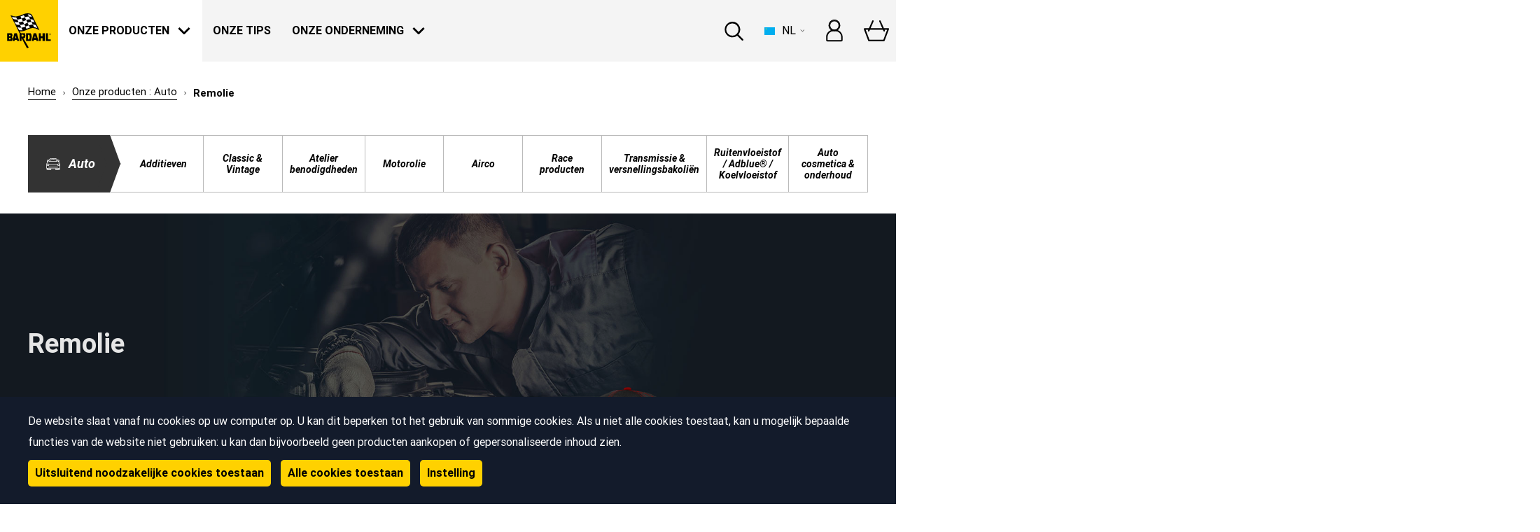

--- FILE ---
content_type: text/html; charset=utf-8
request_url: https://russia.bardahl.fr/nl-be/onze-producten/auto/remolie
body_size: 14060
content:
<!DOCTYPE html>
<html   lang="nl">
<head id="head"><title>
	Remolie | Smeermiddel en Olie motoren, Motorreiniger  | Bardahl
</title><meta name="description" content="Remolie | Motorreiniger, additieven & smeermiddelen, Bardahl laat mechanica langer meegaan en beschermt de mens." /> 
<meta charset="UTF-8" /> 
<meta name="keywords" content="Motorolie, motoradditief, motorreiniger, smering, ontkalking," /> 

<meta name="google-site-verification" content="9z2NV0P8G1vqc21zgsA4Lr7BiSXS7qQPcjwKSoKGz08" />
<meta name="facebook-domain-verification" content="8btpmzmey4wkin7dhwg4l2fpu2evd0" />
<meta name="facebook-domain-verification" content="y7okhvjbsfld1h04jcs9jebhj7dt60" />
<script>
  window.dataLayer = window.dataLayer || [];
  dataLayer.push({
    'site': {
	'_setAccount':'UA-9661699-5',
      'country': 'russian federation',
      'language': 'nl',
      'page': 'Category'
    }
  });
</script>
<!-- Google Tag Manager -->
<script>(function(w,d,s,l,i){w[l]=w[l]||[];w[l].push(
  {'gtm.start': new Date().getTime(),event:'gtm.js'}
);var f=d.getElementsByTagName(s)[0],
    j=d.createElement(s),dl=l!='dataLayer'?'&l='+l:'';j.async=true;j.src=
      'https://www.googletagmanager.com/gtm.js?id='+i+dl;f.parentNode.insertBefore(j,f);
                            })(window,document,'script','dataLayer','GTM-PQT2BW');</script>
<!-- End Google Tag Manager -->


<meta name="viewport" content="width=device-width, user-scalable=no, initial-scale=1.0, maximum-scale=1.0, minimum-scale=1.0">
<meta http-equiv="X-UA-Compatible" content="ie=edge">
<link rel="stylesheet" href="/App_Themes/Bardahl/css/app.css?20200320">
<link rel="stylesheet" href="/App_Themes/Bardahl/css/custom.css">
<link rel="stylesheet" href="/CMSPages/GetResource.ashx?stylesheetname=Overrides&ts=55116">
<!-- Style added for new components and partials -->
<link rel="stylesheet" href="/App_Themes/Custom/css/style.css"> 
<link href="/App_Themes/Bardahl/favicon.ico" type="image/x-icon" rel="shortcut icon"/>
<link href="/App_Themes/Bardahl/favicon.ico" type="image/x-icon" rel="icon"/>
<link href="https://english.bardahl.fr/nl-be/onze-producten/auto/remolie" rel="canonical" /><link href="https://bardahl.fr/fr-fr/nos-produits/automobile/liquide-de-freins" hreflang="fr-FR" rel="alternate" /><link href="https://bardahl.be/fr-fr/nos-produits/automobile/liquide-de-freins" hreflang="fr-FR" rel="alternate" /><link href="https://bardahl.ch/fr-fr/nos-produits/automobile/liquide-de-freins" hreflang="fr-FR" rel="alternate" /><link href="https://bardahl.be/nl-be/onze-producten/auto/remolie" hreflang="nl-BE" rel="alternate" /><link href="/CMSPages/GetResource.ashx?_webparts=1689" type="text/css" rel="stylesheet"/>
</head>
<body class="LTR Chrome NLBE ContentBody"  style="overflow: hidden auto;">
     <!-- Google Tag Manager (noscript) -->
<noscript><iframe src="https://www.googletagmanager.com/ns.html?id=GTM-PQT2BW"
height="0" width="0" style="display:none;visibility:hidden"></iframe></noscript>
<!-- End Google Tag Manager (noscript) -->
    <form method="post" action="/nl-be/onze-producten/auto/remolie" id="form">
<div class="aspNetHidden">
<input type="hidden" name="__CMSCsrfToken" id="__CMSCsrfToken" value="JlrZhDxRaGomcm6YmhnksGfVd4h2x2KUY169E+/TsO2i42wQVu20M3DiwOmr4SPrWeAG945EFbWlM+Fau7iIUGm2nGt1LLu04C+4peIWMJo=" />
<input type="hidden" name="__EVENTTARGET" id="__EVENTTARGET" value="" />
<input type="hidden" name="__EVENTARGUMENT" id="__EVENTARGUMENT" value="" />
<input type="hidden" name="__VIEWSTATE" id="__VIEWSTATE" value="NCI5eUvHpqzqIL+DIIXDz21UsjrKbkCF7uXfiT6qcE52EKTeJetAXLToYMAe0u+yzkCrbr7POXjeQQUvBi0OXXfo/f9o9efPaoCd62igbNyhTRd+0awaloC1zXin/CHcvuf5LKDJaqvWSpGCjLp0LacZaQKPYs/[base64]/+Gv2AuUCb+QLzssRzwZ7A4aQwnEZfqt0o2e1rhh/kY0PuRlB0Sh/pKxGKloQhO7/OErDcp9nv7uAYbkN6eIIzjyr5EiZaXHeRpM2Dcoky4b71Wh+3F6c5EPu/1QIczJKGREDJ7Xk9Mj3md5hN+b7Tug/Mb3zvwJSfNszRgggHYIhs3pSCGpqk3nIyqVWM3+PamiLfdk+7fVnW0ziyFtbt7iPcy25/j3r6xcdhPgoeg/2ld5JENLphT1wwlS1d+Zn3exSEGKoFJQDe0LH/ef5g9GUQRFDyUY+WfnC9JJshOITkB2R+lgyk/SvX44lZ8UbSdD8Yi9MUzgHf6icR+synHhGBR5bFjnGxDB/[base64]/de7i3Tg0lBkgYE4jKFpi4hc+MMz6qY//Gi0PETLTaYnrPPbWIFrLZzWuIfuPcffx7TSOhUoAys0suzJBHqkIYDJMS8QA2CDxe3IfOtRYFy7NLwynkz98DeOIIU2iuiF8ZGBaZ9WMLjdSlDcbZhlib70tVCcwEWvRHZdc2O/1l5z06J+Fc+UibKYzg2sILNH3DGTdBP6C8m1ccdjBSZS8DIqb86/+JhdkQ5CW5+VoNsfAFiAz/1qpk75V6Hk70F/i4/GNR0PR4rNpevTVe54mLVsor2Zd5PX0Rrs0vZvI/Go8cREumqXEuEcOG2Sx2umXPlGLrzdb+vqp6oLqXep2hnNseMIwK0FQ/S7XW+UoTi2YQFmEg9Sr2inNpqmI/PUjM23Gyg5bCmNR1ECwic8h0q7otXfCHLOq3nzGEvIx51scAF6ZglmlZVBfeAxUVIVzpFVmuMqXOQpBgeURrlseyzBzvNPYEhzJXHGv2Qzvd4wAAtOV+0q3P7JywmwFIkOt1xz4Buxtfu/78T2qX0XIdpqCjt+zeG54gEHb/EhqU3tkJTXxFYN26oRMTRHVldo6NWP/ic4zUVX4SNG3XknsV5T/1ntlwh2/[base64]//bftwqvEQTQsrtONPuovp3pqPAQwQ==" />
</div>

<script type="text/javascript">
//<![CDATA[
var theForm = document.forms['form'];
if (!theForm) {
    theForm = document.form;
}
function __doPostBack(eventTarget, eventArgument) {
    if (!theForm.onsubmit || (theForm.onsubmit() != false)) {
        theForm.__EVENTTARGET.value = eventTarget;
        theForm.__EVENTARGUMENT.value = eventArgument;
        theForm.submit();
    }
}
//]]>
</script>


<script src="/WebResource.axd?d=pynGkmcFUV13He1Qd6_TZA3uAd5Jd9G9FY2W8ajcndcsvYcwpp0aiL3c3Wry8vqRkj9npM1PH7YfKpbN4xC_bw2&amp;t=638901526200000000" type="text/javascript"></script>

<input type="hidden" name="lng" id="lng" value="nl-BE" />
<script type="text/javascript">
	//<![CDATA[

function PM_Postback(param) { if (window.top.HideScreenLockWarningAndSync) { window.top.HideScreenLockWarningAndSync(1080); } if(window.CMSContentManager) { CMSContentManager.allowSubmit = true; }; __doPostBack('m$am',param); }
function PM_Callback(param, callback, ctx) { if (window.top.HideScreenLockWarningAndSync) { window.top.HideScreenLockWarningAndSync(1080); }if (window.CMSContentManager) { CMSContentManager.storeContentChangedStatus(); };WebForm_DoCallback('m$am',param,callback,ctx,null,true); }
//]]>
</script>
<script src="/CMSPages/GetResource.ashx?scriptfile=%7e%2fCMSScripts%2fjquery%2fjquery-core.js" type="text/javascript"></script>
<script src="/CMSPages/GetResource.ashx?scriptfile=%7e%2fCMSScripts%2fjquery%2fjquery-cmscompatibility.js" type="text/javascript"></script>
<script src="/CMSPages/GetResource.ashx?scriptfile=%7e%2fCMSWebParts%2fSmartSearch%2fSearchBox_files%2fPredictiveSearch.js" type="text/javascript"></script>
<script src="/ScriptResource.axd?d=NJmAwtEo3Ipnlaxl6CMhvgoG5RKI3K7AzXkrAR6VVEFl-bCQZtz2NvsoyyLQ_x2rGKTTgzVnboJLf_gDikDJglvkdg4jKx1LJFyMVeyX73xi_DtFxIcMu60mFlcva7IR0CILrR_ntus89g32gCuv0A9NA9UxYOcv_FHl9Icj0mg1&amp;t=345ad968" type="text/javascript"></script>
<script src="/ScriptResource.axd?d=dwY9oWetJoJoVpgL6Zq8ODxFqAs2sk9G-0ootd41QTT5BZxaUkz69omejzX5pvxvGazTcPgmxY5WqxFr31FBfWjR5bNaCaKhFilEv1R-ePLqDLa9Zs8720dEtms5aSn9KXncrgQmm6tDHYtQ307EJ_7sKheryZhx-uAPiHIU7ow1&amp;t=345ad968" type="text/javascript"></script>
<script type="text/javascript">
	//<![CDATA[

var CMS = CMS || {};
CMS.Application = {
  "language": "nl",
  "isRTL": "false",
  "imagesUrl": "/CMSPages/GetResource.ashx?image=%5bImages.zip%5d%2f",
  "isDebuggingEnabled": false,
  "isDialog": false,
  "applicationUrl": "/"
};

//]]>
</script>
<div class="aspNetHidden">

	<input type="hidden" name="__VIEWSTATEGENERATOR" id="__VIEWSTATEGENERATOR" value="A5343185" />
	<input type="hidden" name="__SCROLLPOSITIONX" id="__SCROLLPOSITIONX" value="0" />
	<input type="hidden" name="__SCROLLPOSITIONY" id="__SCROLLPOSITIONY" value="0" />
</div>
    <script type="text/javascript">
//<![CDATA[
Sys.WebForms.PageRequestManager._initialize('manScript', 'form', ['tctxM',''], [], [], 90, '');
//]]>
</script>

    <div id="ctxM">

</div>
    
<div class="header-wrapper">
  <nav class="header ">
    <div class="header__left-side">
      <a class="header__logo" href="/">
  <svg class="header__logo-icon">
    <use xlink:href="/App_Themes/Bardahl/img/icons/icons.svg#bardahl-logo"/>
  </svg>
</a> 
<div class="header__page-title">
  <svg class="header__title-icon header__title-icon--checquer">
    <use xlink:href="/App_Themes/Bardahl/img/icons/icons.svg#checquer"/>
  </svg>
  <span class="header__page-title-text">Onze producten</span>
</div>

<ul class="header__list" data-content="level1">
  <li class="header__mobile-title">
    <span class="header__mobile-desc">Menu:</span>
    <div class="header__hamburger-icon" data-mobile="btn-close">
      <span class="header__hamburger-line header__hamburger-line--open"></span>
    </div>
  </li>
  <li class="header__list-item">
    <a class="header__title header__title--mobile" href="/">
      <svg class="header__title-icon header__title-icon--home-icon">
        <use xlink:href="/App_Themes/Bardahl/img/icons/icons.svg#home-icon"/>
      </svg>
      <span class="header__title-link" href="/">
        Home 
      </span>
    </a>
  </li>
 
  <li class="header__list-item">
    <a class="header__title withSubmenu header__title--active" href="#" data-open="products">
      <svg class="header__title-icon header__title-icon--checquer">
        <use xlink:href="/App_Themes/Bardahl/img/icons/icons.svg#checquer"/>
      </svg>
      <svg class="header__title-icon header__title-icon--arrow-down-black">
        <use xlink:href="/App_Themes/Bardahl/img/icons/icons.svg#arrow-down-black"/>
      </svg>
      <span class="header__title-link" href="#">
        Onze producten
      </span>
      <svg class="header__title-arrow">
        <use xlink:href="/App_Themes/Bardahl/img/icons/icons.svg#arrow-down"/>
      </svg>
    </a>
    <div class="header__submenu-wrapper" data-content="products">
      <div class="container">
        <div class="header__mobile-title">
          <svg class="header__mobile-back-arrow" data-back="products">
            <use xlink:href="/App_Themes/Bardahl/img/icons/icons.svg#arrow-down-black"/>
          </svg>
          <div class="header__page-title">
            <svg class="header__title-icon header__title-icon--checquer">
              <use xlink:href="/App_Themes/Bardahl/img/icons/icons.svg#checquer"/>
            </svg>
            <span class="header__mobile-text">  Onze producten</span>
          </div>
          <div class="header__hamburger-icon" data-mobile="btn-close">
            <span class="header__hamburger-line header__hamburger-line--open"></span>
          </div>
        </div>
        <div class="header__submenu">
      
<div class="header__submenu-item-container">
  <a class="header__submenu-background-container" href="/nl-be/onze-producten/auto">
    <div class="header__submenu-item" style="background-image:url('/getmedia/3742ebb1-527d-4ab5-8684-c3610ca43e42/mega-menu400x300_automobile.jpg;.aspx?amp;height=300&amp;ext=.jpg&ext=.jpg&width=500')"></div>
    <div class="header__submenu-opacity"></div>
    <span class="header__submenu-title">Auto</span>
    <div class="header__submenu-icon-wrapper">
      <svg class="header__submenu-icon header__submenu-icon--moto-velo">
        <use xlink:href="/getmedia/a8207bd0-6054-4948-8e60-ea19ecf4946f/car.svg;.aspx?ext=.svg#icon"/>
      </svg>
    </div>
  </a>
</div>

<a class="header__submenu-item header__submenu-item--mobile" href="/nl-be/onze-producten/auto">
  <svg class="header__submenu-icon
header__submenu-icon--mobile
header__submenu-icon--mower-mobile"
  >
    <use xlink:href="/getmedia/a8207bd0-6054-4948-8e60-ea19ecf4946f/car.svg;.aspx?ext=.svg#icon"/>
  </svg>
  <span class="header__submenu-title">Auto</span>
  <svg class="header__title-arrow">
    <use xlink:href="/App_Themes/Bardahl/img/icons/icons.svg#arrow-down"></use>
  </svg>
</a>

<div class="header__submenu-item-container">
  <a class="header__submenu-background-container" href="/nl-be/onze-producten/moto-scooter">
    <div class="header__submenu-item" style="background-image:url('/getmedia/9fa0a956-3d85-490c-b103-244467ff1da1/mega-menu400x300_moto-velo.jpg;.aspx?amp;height=300&amp;ext=.jpg&ext=.jpg&width=500')"></div>
    <div class="header__submenu-opacity"></div>
    <span class="header__submenu-title">Moto - Scooter</span>
    <div class="header__submenu-icon-wrapper">
      <svg class="header__submenu-icon header__submenu-icon--moto-velo">
        <use xlink:href="/getmedia/a663a2ce-0857-4028-a1c3-287a22e899b0/moto-velo.svg;.aspx?ext=.svg#icon"/>
      </svg>
    </div>
  </a>
</div>

<a class="header__submenu-item header__submenu-item--mobile" href="/nl-be/onze-producten/moto-scooter">
  <svg class="header__submenu-icon
header__submenu-icon--mobile
header__submenu-icon--mower-mobile"
  >
    <use xlink:href="/getmedia/a663a2ce-0857-4028-a1c3-287a22e899b0/moto-velo.svg;.aspx?ext=.svg#icon"/>
  </svg>
  <span class="header__submenu-title">Moto - Scooter</span>
  <svg class="header__title-arrow">
    <use xlink:href="/App_Themes/Bardahl/img/icons/icons.svg#arrow-down"></use>
  </svg>
</a>

<div class="header__submenu-item-container">
  <a class="header__submenu-background-container" href="/nl-be/onze-producten/huis">
    <div class="header__submenu-item" style="background-image:url('/getmedia/5fdd8c57-d806-4cb9-860c-3f8b40cb0465/mega-menu400x300_maison.jpg;.aspx?amp;height=300&amp;ext=.jpg&ext=.jpg&width=500')"></div>
    <div class="header__submenu-opacity"></div>
    <span class="header__submenu-title">Huis</span>
    <div class="header__submenu-icon-wrapper">
      <svg class="header__submenu-icon header__submenu-icon--moto-velo">
        <use xlink:href="/getmedia/fcd7d9b2-c454-4429-981d-3dc67d39498f/drill.svg;.aspx?ext=.svg#icon"/>
      </svg>
    </div>
  </a>
</div>

<a class="header__submenu-item header__submenu-item--mobile" href="/nl-be/onze-producten/huis">
  <svg class="header__submenu-icon
header__submenu-icon--mobile
header__submenu-icon--mower-mobile"
  >
    <use xlink:href="/getmedia/fcd7d9b2-c454-4429-981d-3dc67d39498f/drill.svg;.aspx?ext=.svg#icon"/>
  </svg>
  <span class="header__submenu-title">Huis</span>
  <svg class="header__title-arrow">
    <use xlink:href="/App_Themes/Bardahl/img/icons/icons.svg#arrow-down"></use>
  </svg>
</a>

<div class="header__submenu-item-container">
  <a class="header__submenu-background-container" href="/nl-be/onze-producten/tuin">
    <div class="header__submenu-item" style="background-image:url('/getmedia/3b7685c9-53a3-4f4b-9bea-52a2e43e261c/mega-menu400x300_jardin.jpg;.aspx?amp;height=300&amp;ext=.jpg&ext=.jpg&width=500')"></div>
    <div class="header__submenu-opacity"></div>
    <span class="header__submenu-title">Tuin</span>
    <div class="header__submenu-icon-wrapper">
      <svg class="header__submenu-icon header__submenu-icon--moto-velo">
        <use xlink:href="/getmedia/dffb51da-cf14-496a-9acf-cc1340408f5a/mower.svg;.aspx?ext=.svg#icon"/>
      </svg>
    </div>
  </a>
</div>

<a class="header__submenu-item header__submenu-item--mobile" href="/nl-be/onze-producten/tuin">
  <svg class="header__submenu-icon
header__submenu-icon--mobile
header__submenu-icon--mower-mobile"
  >
    <use xlink:href="/getmedia/dffb51da-cf14-496a-9acf-cc1340408f5a/mower.svg;.aspx?ext=.svg#icon"/>
  </svg>
  <span class="header__submenu-title">Tuin</span>
  <svg class="header__title-arrow">
    <use xlink:href="/App_Themes/Bardahl/img/icons/icons.svg#arrow-down"></use>
  </svg>
</a>

<div class="header__submenu-item-container">
  <a class="header__submenu-background-container" href="/nl-be/onze-producten/nautical">
    <div class="header__submenu-item" style="background-image:url('/getmedia/63b62ead-f445-4647-a829-98361413d0c1/mega-menu400x300_bateau_1.jpg;.aspx?ext=.jpg&width=500')"></div>
    <div class="header__submenu-opacity"></div>
    <span class="header__submenu-title">Nautical</span>
    <div class="header__submenu-icon-wrapper">
      <svg class="header__submenu-icon header__submenu-icon--moto-velo">
        <use xlink:href="/getmedia/fae90e62-5eb6-483f-9524-7d4cb86791e8/boat.svg;.aspx?ext=.svg#icon"/>
      </svg>
    </div>
  </a>
</div>

<a class="header__submenu-item header__submenu-item--mobile" href="/nl-be/onze-producten/nautical">
  <svg class="header__submenu-icon
header__submenu-icon--mobile
header__submenu-icon--mower-mobile"
  >
    <use xlink:href="/getmedia/fae90e62-5eb6-483f-9524-7d4cb86791e8/boat.svg;.aspx?ext=.svg#icon"/>
  </svg>
  <span class="header__submenu-title">Nautical</span>
  <svg class="header__title-arrow">
    <use xlink:href="/App_Themes/Bardahl/img/icons/icons.svg#arrow-down"></use>
  </svg>
</a>

<div class="header__submenu-item-container">
  <a class="header__submenu-background-container" href="/nl-be/onze-producten/industrie">
    <div class="header__submenu-item" style="background-image:url('/getmedia/9dca3027-b0f5-45c5-991e-fa2ca5980e63/7.jpg;.aspx?ext=.jpg&width=500')"></div>
    <div class="header__submenu-opacity"></div>
    <span class="header__submenu-title">Industrie </span>
    <div class="header__submenu-icon-wrapper">
      <svg class="header__submenu-icon header__submenu-icon--moto-velo">
        <use xlink:href="/getmedia/38f45da6-fac5-4ff6-a6ce-a521acdc9101/industrie.svg;.aspx?ext=.svg#icon"/>
      </svg>
    </div>
  </a>
</div>

<a class="header__submenu-item header__submenu-item--mobile" href="/nl-be/onze-producten/industrie">
  <svg class="header__submenu-icon
header__submenu-icon--mobile
header__submenu-icon--mower-mobile"
  >
    <use xlink:href="/getmedia/38f45da6-fac5-4ff6-a6ce-a521acdc9101/industrie.svg;.aspx?ext=.svg#icon"/>
  </svg>
  <span class="header__submenu-title">Industrie </span>
  <svg class="header__title-arrow">
    <use xlink:href="/App_Themes/Bardahl/img/icons/icons.svg#arrow-down"></use>
  </svg>
</a>



<a class="header__submenu-item header__submenu-item--mobile" href="/our-products/goodies">
  <svg class="header__submenu-icon header__submenu-icon--mobile">
    <use xlink:href="/App_Themes/Bardahl/img/icons/icons.svg#shirt"/>
  </svg>
  <span class="header__submenu-title">Onze goodies</span>
  <svg class="header__title-arrow">
    <use xlink:href="/App_Themes/Bardahl/img/icons/icons.svg#arrow-down"></use>
  </svg>
</a>
<a class="header__submenu-item header__submenu-item--mobile" href="#">
  <svg class="header__submenu-icon header__submenu-icon--mobile">
    <use xlink:href="/App_Themes/Bardahl/img/icons/icons.svg#oil"/>
  </svg>
  <span class="header__submenu-title">www.bardahloils.com</span>
  <svg class="header__links-arrow header__links-arrow--submenu">
    <use xlink:href="/App_Themes/Bardahl/img/icons/icons.svg#links-arrow"/>
  </svg>
</a>
</div>
<div class="header__submenu-links">
  <a class="header__link" href="/nl-be/onze-producten/goodies">
    <div class="header__link-description">
      <span class="header__link-title">Onze goodies</span>
      <span class="header__link-subtitle">Geniet van onze beperkte edities</span>
    </div>
    <svg class="header__link-icon">
      <use xlink:href="/App_Themes/Bardahl/img/icons/icons.svg#shirt"/>
    </svg>
  </a>
  <a class="header__link-button" href="http://www.bardahloils.com/nl" target="_blank">
    <span class="header__link-text">Vind het juiste smeermiddel voor uw voertuig<span class="header__link-bold">www.bardahloils.com</span></span>
    <svg class="header__links-arrow">
      <use xlink:href="/App_Themes/Bardahl/img/icons/icons.svg#links-arrow"/>
    </svg>
  </a>  
</div>
</div>
</div>
</li>

<li class="header__list-item">
  <a class="header__title " href="/nl-be/ons-advies">
    <svg class="header__title-icon header__title-icon--exclamation-mark">
      <use xlink:href="/App_Themes/Bardahl/img/icons/icons.svg#exclamation-mark"/>
    </svg>
    <span class="header__title-link" href="/nl-be/ons-advies">
      Onze tips
    </span>
  </a>
</li>
<li class="header__list-item">
  <a class="header__title" data-open="company">
    <svg class="header__title-icon header__title-icon--bardahl-logo-transparent">
      <use xlink:href="/App_Themes/Bardahl/img/icons/icons.svg#bardahl-logo-transparent"/>
    </svg>
    <svg class="header__title-icon header__title-icon--arrow-down-black">
      <use xlink:href="/App_Themes/Bardahl/img/icons/icons.svg#arrow-down-black"/>
    </svg>
    <span class="header__title-link" href="#">
      Onze onderneming
    </span>
    <svg class="header__title-arrow">
      <use xlink:href="/App_Themes/Bardahl/img/icons/icons.svg#arrow-down"/>
    </svg>
  </a>
  <div class="header__submenu-wrapper" data-content="company">
    <div class="container">
      <div class="header__mobile-title">
        <svg class="header__mobile-back-arrow" data-back="company">
          <use xlink:href="/App_Themes/Bardahl/img/icons/icons.svg#arrow-down-black"/>
        </svg>
        <div class="header__page-title">
          <svg class="header__title-icon header__title-icon--bardahl-logo-transparent">
            <use xlink:href="/App_Themes/Bardahl/img/icons/icons.svg#bardahl-logo-transparent"></use>
          </svg>
          <span class="header__page-title-text">   Onze onderneming</span>
          
        </div>
        <div class="header__hamburger-icon" data-mobile="btn-close">
          <span class="header__hamburger-line header__hamburger-line--open"></span>
        </div>
      </div>
      <div class="company-submenu">
        <div class="company-submenu__pages-links">
          <h3 class="company-submenu__title">Bardahl</h3>
          
<a class="company-submenu__page-link" href="/nl-be/geschiedenis">
  <svg class="company-submenu__link-arrow">
    <use xlink:href="/App_Themes/Bardahl/img/icons/icons.svg#arrow-down-black"></use>
  </svg>
 Onze Geschiedenis
</a><a class="company-submenu__page-link" href="/nl-be/over-ons">
  <svg class="company-submenu__link-arrow">
    <use xlink:href="/App_Themes/Bardahl/img/icons/icons.svg#arrow-down-black"></use>
  </svg>
 Over ons
</a>
</div><div class="company-submenu__news-box">
  <div class="company-submenu__news-thumbnail-wrapper">
    <h3 class="company-submenu__title">Nieuws</h3>
<a class="company-submenu__news-thumbnail" href="/nl-be/ons-nieuws/dakar-2021-een-opvallende-top-5">
  <div class="company-submenu__image-wrapper">
    <img class="company-submenu__image" src="/getmedia/f9cc55fd-8fa0-47d1-82e4-950871df739e/main.jpg;.aspx?ext=.jpg&height=90" alt="Dakar 2021: een opvallende top 5!">
  </div>
  <div class="company-submenu__news-content">
    <span class="company-submenu__news-date">18 jan 2021
 </span>
    <p class="company-submenu__news-desc">Dakar 2021: een opvallende top 5!</p>
    <div>
      <span class="article-item__more">Meer weten </span>
      <svg class="article-item__arrow">
        <use xlink:href="/App_Themes/Bardahl/img/icons/icons.svg#prod-thumbnails-arrow"></use>
      </svg>
    </div>
  </div>
</a><a class="company-submenu__news-thumbnail" href="/nl-be/ons-nieuws/dakar-2021-een-opvallende-top-nl">
  <div class="company-submenu__image-wrapper">
    <img class="company-submenu__image" src="/getmedia/f9cc55fd-8fa0-47d1-82e4-950871df739e/main.jpg;.aspx?ext=.jpg&height=90" alt="Dakar 2021: een opvallende top 5!">
  </div>
  <div class="company-submenu__news-content">
    <span class="company-submenu__news-date">18 jan 2021
 </span>
    <p class="company-submenu__news-desc">Dakar 2021: een opvallende top 5!</p>
    <div>
      <span class="article-item__more">Meer weten </span>
      <svg class="article-item__arrow">
        <use xlink:href="/App_Themes/Bardahl/img/icons/icons.svg#prod-thumbnails-arrow"></use>
      </svg>
    </div>
  </div>
</a><a class="company-submenu__news-thumbnail" href="/nl-be/ons-nieuws/dakar-2021">
  <div class="company-submenu__image-wrapper">
    <img class="company-submenu__image" src="/getmedia/ed704520-9cba-415f-b978-8710c697c80e/subheader_nl_1.jpg;.aspx?ext=.jpg&height=90" alt="Bardahl, terug op Dakar met Bahrain Raid Xtreme">
  </div>
  <div class="company-submenu__news-content">
    <span class="company-submenu__news-date">02 jan 2021
 </span>
    <p class="company-submenu__news-desc">Bardahl, terug op Dakar met Bahrain Raid Xtreme</p>
    <div>
      <span class="article-item__more">Meer weten </span>
      <svg class="article-item__arrow">
        <use xlink:href="/App_Themes/Bardahl/img/icons/icons.svg#prod-thumbnails-arrow"></use>
      </svg>
    </div>
  </div>
</a>
</div>
<a class="company-submenu__news-link" href="/nl-be/ons-nieuws">Alle nieuws bekijken</a>
</div>
</div>
</div>
</div>
</li>

<li class="header__mobile-contact">
  <a class="header__mobile-contact-box" href="/nl-be/veelgestelde-vragen-faq">
    <svg class="header__mobile-contact-icon header__mobile-contact-icon--faq-icon">
      <use xlink:href="/App_Themes/Bardahl/img/icons/icons.svg#faq-icon"/>
    </svg>
    <span class="header__mobile-contact-text">Raadpleeg onze FAQ
      <span class="header__mobile-contact-strong"></span>
    </span>
  </a>
  <a class="header__mobile-contact-box" href="/nl-be/contact-informatie">
    <svg class="header__mobile-contact-icon header__mobile-contact-icon--envelope">
      <use xlink:href="/App_Themes/Bardahl/img/icons/icons.svg#envelope"/>
    </svg>
    <span class="header__mobile-contact-text">Stuur ons een bericht
      <span class="header__mobile-contact-strong"></span>
    </span>
  </a>
  <a class="header__mobile-contact-box" href="tel:">
    <svg class="header__mobile-contact-icon header__mobile-contact-icon--mobile">
      <use xlink:href="/App_Themes/Bardahl/img/icons/icons.svg#mobile"/>
    </svg>
    <span class="header__mobile-contact-text">Bel ons op
      <span class="header__mobile-contact-strong">   </span>
    </span>
  </a>
</li>
</ul>
<div class="header__hamburger-icon" data-open="level1">
  <span class="header__hamburger-line"></span>
</div>
    </div>
    <div class="header__right-side">
      <script>
  function setCookie(name, value, days) {
    var d = new Date;
    d.setTime(d.getTime() + 24*60*60*1000*days);
    document.cookie = name + "=" + value + ";path=/;expires=" + d.toGMTString();
  }
</script>
<div class="header__search-bar-btn">
  <svg class="header__magnifier-icon">
    <use xlink:href="/App_Themes/Bardahl/img/icons/icons.svg#magnifier"/>
  </svg>
</div>

<div class="header__lang-dropdown">
  <div class="header__lang-dropdown-current">
    <svg class="header__flag-icon">
      <use xlink:href="/App_Themes/Bardahl/img/icons/icons.svg#ru-flag"/>
    </svg> 
    <span class="header__lang-dropdown-text">NL</span>
    <svg class="header__lang-dropdown-icon">
      <use xlink:href="/App_Themes/Bardahl/img/icons/icons.svg#menu-arrow"/>
    </svg>
  </div>
  <ul class="header__lang-dropdown-list">
    <li class="header__lang-dropdown-title">
      <span class="header__mobile-desc">Taal: </span>
      <div class="header__hamburger-icon" data-mobile="lang-close">
        <span class="header__hamburger-line header__hamburger-line--open"></span>
      </div>
    </li>
    <li class="header__lang-dropdown-item">
      <a class="header__lang-dropdown-link" href="https://bardahl.fr/fr-fr/">
        <svg class="header__flag-icon">
          <use xlink:href="/App_Themes/Bardahl/img/icons/icons.svg#fr-flag"/>
        </svg>
        <span class="header__lang-dropdown-text">FRANCE : FRANÇAIS</span>
      </a>
    </li>
    
    <li class="header__lang-dropdown-item">
      <a class="header__lang-dropdown-link" href="https://bardahl.be/fr-be/">
        <svg class="header__flag-icon">
          <use xlink:href="/App_Themes/Bardahl/img/icons/icons.svg#be-flag"/>
        </svg>
        <span class="header__lang-dropdown-text">BELGIQUE : FRANÇAIS</span>
      </a>
    </li>
    <li class="header__lang-dropdown-item">
      <a class="header__lang-dropdown-link" href="https://bardahl.be/nl-be/">
        <svg class="header__flag-icon">
          <use xlink:href="/App_Themes/Bardahl/img/icons/icons.svg#be-flag"/>
        </svg>
        <span class="header__lang-dropdown-text">BELGIË : NEDERLANDS</span>
      </a>
    </li>
    <li class="header__lang-dropdown-item">
      <a class="header__lang-dropdown-link" href="https://bardahl.ch/fr-fr/nos-produits/automobile/liquide-de-freins">
        <svg class="header__flag-icon">
          <use xlink:href="/App_Themes/Bardahl/img/icons/icons.svg#ch-flag"/>
        </svg>
        <span class="header__lang-dropdown-text">SUISSE : FRANÇAIS</span>
      </a>
    </li>
    <li class="header__lang-dropdown-item">
      <a class="header__lang-dropdown-link" href="https://bardahl.de/de-de">
        <svg class="header__flag-icon">
          <use xlink:href="/App_Themes/Bardahl/img/icons/icons.svg#de-flag"/>
        </svg>
        <span class="header__lang-dropdown-text">DEUTSCHLAND : DEUTSCH</span>
      </a>
    </li>
      <li class="header__lang-dropdown-item">
      <a class="header__lang-dropdown-link" href="https://russia.bardahl.fr/ru-ru">
        <svg class="header__flag-icon">
          <use xlink:href="/App_Themes/Bardahl/img/icons/icons.svg#ru-flag"/>
        </svg>
        <span class="header__lang-dropdown-text">КАЗАХСТАН : PYССКИЙ</span>
      </a>
    </li>
    <li class="header__lang-dropdown-item">
      <a class="header__lang-dropdown-link" href="https://english.bardahl.fr/en-us">
        <svg class="header__flag-icon">
          <use xlink:href="/App_Themes/Bardahl/img/icons/icons.svg#other-flag"/>
        </svg>
        <span class="header__lang-dropdown-text">OTHER : ENGLISH</span>
      </a>
    </li>
  </ul>
</div>
<div class="header__user-dropdown">
  <a class="header__user-login-link" href="/nl-be/special-pages/registration-and-login

">
    <svg class="header__user-icon">
      <use xlink:href="/App_Themes/Bardahl/img/icons/icons.svg#user"/>
    </svg>
  </a>
</div>


<a href="/special-pages/checkout/shopping-cart" class="header__basket">
  <svg class="header__basket-icon">
    <use xlink:href="/App_Themes/Bardahl/img/icons/icons.svg#basket"/>
  </svg>
  
</a>



    </div>
    
    <div class="search-bar">
					
<div class="search-bar__wrapper">
    <div id="p_lt_ctl02_HeaderSmartSearchBox_pnlSearch" class="search-bar__fields-wrapper" onkeypress="javascript:return WebForm_FireDefaultButton(event, &#39;p_lt_ctl02_HeaderSmartSearchBox_btnSearch&#39;)">
	
        <input type="submit" name="p$lt$ctl02$HeaderSmartSearchBox$btnSearch" value="" id="p_lt_ctl02_HeaderSmartSearchBox_btnSearch" class="search-bar__input-link btn btn-default" />

        <input name="p$lt$ctl02$HeaderSmartSearchBox$txtWord" type="text" maxlength="1000" id="p_lt_ctl02_HeaderSmartSearchBox_txtWord" class="search-bar__field form-control" Placeholder="Zoeken bij Bardahl" />
        <div id="p_lt_ctl02_HeaderSmartSearchBox_pnlResultPage" class="search-bar__close-btn">
		
            <span class="search-bar__close-icon"></span>
        
	</div>
        

    
</div>
    <div id="p_lt_ctl02_HeaderSmartSearchBox_pnlPredictiveResultsHolder" class="predictiveSearchHolder">

</div>

</div>


	</div>
				
    
  </nav>
</div>
<div class="modal modal-static fade" id="loading" role="dialog" aria-hidden="true">
    <div class="modal-dialog">
      <div class="modal-content">
        <div class="modal-body">
          <div class="m-loader mr-20">
            <svg class="m-circular" viewBox="25 25 50 50">
              <circle class="path" cx="50" cy="50" r="20" fill="none" stroke-width="4" stroke-miterlimit="10"></circle>
            </svg>
          </div>
          <h3 class="l-text">Bezig met laden...</h3>
        </div>
      </div>
    </div>
  </div>


<main data-page="subcategory-page">
  <div class="container">
    <div class="breadcrumbs">
  <a href="/" class="CMSBreadCrumbsLink">Home</a><svg class="breadcrumbs__arrow">
  <use xlink:href="/App_Themes/Bardahl/img/icons/icons.svg#breadcrumbs-arrow"/>
  </svg><a href="/nl-be/onze-producten/auto" class="CMSBreadCrumbsLink">Onze producten : Auto</a> <svg class="breadcrumbs__arrow"><use xlink:href="/App_Themes/Bardahl/img/icons/icons.svg#breadcrumbs-arrow"/></svg> <span  class="CMSBreadCrumbsCurrentItem">Remolie</span>
</div><div class="category-navigation">
  <a class="category-navigation__title" href="/nl-be/onze-producten/auto">
    <svg class="category-navigation__title-icon">
      <use xlink:href="/getmedia/a8207bd0-6054-4948-8e60-ea19ecf4946f/car.svg;.aspx?ext=.svg#icon"/>
   </svg>
   <span class="category-navigation__title-text">Auto</span>
  </a>
  <div class="swiper-container jsCategorySilder">
    <div class="category-navigation__content swiper-wrapper">
<a class="category-navigation__link swiper-slide " href="/nl-be/onze-producten/auto/additieven">
  <span class="category-navigation__border"></span>
  <span class="category-navigation__text">Additieven</span>
</a><a class="category-navigation__link swiper-slide " href="/nl-be/onze-producten/auto/classic-vintage">
  <span class="category-navigation__border"></span>
  <span class="category-navigation__text">Classic & Vintage</span>
</a><a class="category-navigation__link swiper-slide " href="/nl-be/onze-producten/auto/atelier-benodigdheden">
  <span class="category-navigation__border"></span>
  <span class="category-navigation__text">Atelier benodigdheden</span>
</a><a class="category-navigation__link swiper-slide " href="/nl-be/onze-producten/auto/motorolie">
  <span class="category-navigation__border"></span>
  <span class="category-navigation__text">Motorolie </span>
</a><a class="category-navigation__link swiper-slide " href="/nl-be/onze-producten/auto/airco">
  <span class="category-navigation__border"></span>
  <span class="category-navigation__text">Airco</span>
</a><a class="category-navigation__link swiper-slide " href="/nl-be/onze-producten/auto/race-producten">
  <span class="category-navigation__border"></span>
  <span class="category-navigation__text">Race producten</span>
</a><a class="category-navigation__link swiper-slide " href="/nl-be/onze-producten/auto/transmissie-versnellingsbakolien">
  <span class="category-navigation__border"></span>
  <span class="category-navigation__text">Transmissie & versnellingsbakoliën</span>
</a><a class="category-navigation__link swiper-slide " href="/nl-be/onze-producten/auto/ruitenvloeistof-adblue-koelvloeistof">
  <span class="category-navigation__border"></span>
  <span class="category-navigation__text">Ruitenvloeistof / Adblue® / Koelvloeistof</span>
</a><a class="category-navigation__link swiper-slide " href="/nl-be/onze-producten/auto/auto-cosmetica-onderhoud">
  <span class="category-navigation__border"></span>
  <span class="category-navigation__text">Auto cosmetica & onderhoud</span>
</a>
</div>
</div>
</div>
    </div>
<div class="category-banner" style="background-image: url('/getmedia/3859fb57-3948-4751-8a46-868470402371/banner1920x460_automobile.jpg;.aspx?width=1920&amp;height=460&amp;ext=.jpg&ext=.jpg')">
  <div class="category-banner__filter"></div>
</div>
<div class="container">
  <h1 class="page-header page-header--white">Remolie</h1><div class="cta-goodies-wrapper">
  <div class="cta-goodies cta-free-cap">
    <picture> 
    <!--NL--->
    
        <source srcset="/Bardahl/media/Bardahl/Product/cta-free-cap-slrracing-medium-nl.png"
                media="(min-width: 480px)">
        <img src="/Bardahl/media/Bardahl/Product/cta-free-cap-slrracing-small-nl.png" />
    
    <!--FR--->
    
    </picture>
  </div>
</div>




  </div>
  <div class="car-manufacturers">
  <h1 class="car-manufacturers__title">Zij stellen hun vertrouwen in ons</h1>
  <div class="car-manufacturers__logos swiper-container jsManufacturersContainer">
    <div class="swiper-wrapper">
<div class="car-manufacturers__logo-wrapper swiper-slide">
  <img class="car-manufacturers__logo-img" src="/getmedia/61c12846-a43c-4757-8176-62ace666e4bf/1.png;.aspx?width=44&height=45&ext=.png" alt="Peugeot">
</div><div class="car-manufacturers__logo-wrapper swiper-slide">
  <img class="car-manufacturers__logo-img" src="/getmedia/e05a0e15-cf66-41a1-8df7-658c28ba1bd1/2.png;.aspx?width=55&height=49&ext=.png" alt="Citronen">
</div><div class="car-manufacturers__logo-wrapper swiper-slide">
  <img class="car-manufacturers__logo-img" src="/getmedia/18ee0e6b-44b0-4ab8-987f-1890dec0cb11/3.png;.aspx?width=39&height=49&ext=.png" alt="Renault">
</div><div class="car-manufacturers__logo-wrapper swiper-slide">
  <img class="car-manufacturers__logo-img" src="/getmedia/bdb671b0-7ca8-421d-9bc7-2e6eb0ef46f1/4.png;.aspx?width=98&height=37&ext=.png" alt="Ford">
</div><div class="car-manufacturers__logo-wrapper swiper-slide">
  <img class="car-manufacturers__logo-img" src="/getmedia/e8cc2e1c-ac95-401d-ae62-3a8d34eef705/vw_1.png;.aspx?width=54&height=54&ext=.png" alt="Volkswagen">
</div><div class="car-manufacturers__logo-wrapper swiper-slide">
  <img class="car-manufacturers__logo-img" src="/getmedia/c09ab1c6-2cc9-4c7d-820f-5538f18326ce/6.png;.aspx?width=74&height=40&ext=.png" alt="Toyota">
</div><div class="car-manufacturers__logo-wrapper swiper-slide">
  <img class="car-manufacturers__logo-img" src="/getmedia/916f88fc-b52d-4641-88ec-333301e82bda/7.png;.aspx?width=63&height=54&ext=.png" alt="Lancia">
</div>
</div>
</div>
</div><script type="text/javascript" src="https://widget.trustpilot.com/bootstrap/v5/tp.widget.bootstrap.min.js" async></script>
<div class="trustpilot-wrapper">
  <div class="container">
    <div class="trustpilot-widget" data-locale="fr-FR" data-template-id="53aa8912dec7e10d38f59f36" data-businessunit-id="57f65bb50000ff000595aaeb" data-style-height="320px" data-style-width="100%" data-theme="light" data-stars="4,5" data-schema-type="Organization" style="position: relative;"></div>
  </div>
</div><div class="shopping-info">
  <svg class="shopping-info__flag">
    <use xlink:href="/App_Themes/Bardahl/img/icons/icons.svg#flag"/>
  </svg>
  <div class="shopping-info__boxes">
    <div class="shopping-info__box">
      <svg class="shopping-info__icon">
        <use xlink:href="/App_Themes/Bardahl/img/icons/icons.svg#payment"/>
      </svg>
      <h3 class="shopping-info__title">Beveiligde betaling</h3>
      <div class="shopping-info__card-logos">
        <img class="shopping-info__card-logo" src="/App_Themes/Bardahl/img/card-logos/visa.png" alt="">
        <img class="shopping-info__card-logo" src="/App_Themes/Bardahl/img/card-logos/americanexpress.png" alt="">
        <img class="shopping-info__card-logo" src="/App_Themes/Bardahl/img/card-logos/mastercard.png" alt="">
        <img class="shopping-info__card-logo" src="/App_Themes/Bardahl/img/card-logos/paypal.png" alt="">
      </div>
    </div>
    <div class="shopping-info__box">
      <svg class="shopping-info__icon">
        <use xlink:href="/App_Themes/Bardahl/img/icons/icons.svg#refund"/>
      </svg>
      <h3 class="shopping-info__title">Tevreden of geld terug</h3>
    </div>
    <div class="shopping-info__box">
      <svg class="shopping-info__icon">
        <use xlink:href="/App_Themes/Bardahl/img/icons/icons.svg#delivery"/>
      </svg>
      <h3 class="shopping-info__title">Gratis levering</h3>
      <span class="shopping-info__subtitle">Voor alle bestellingen >45€ in België, in het Franse vasteland, met uitzondering van de DOM-TOM & Corsica.</span>
    </div>
  </div>
</div>
</main>
<footer class="footer">
  <div class="container">
    <div class="footer__wrapper">
      <div id="p_lt_ctl04_CustomCookieLawAndTrackingConsent_pnlCookieConsent" Class="CookieConsent">
 <span id="p_lt_ctl04_CustomCookieLawAndTrackingConsent_lblText" class="ConsentText">De website slaat vanaf nu cookies op uw computer op. U kan dit beperken tot het gebruik van sommige cookies. Als u niet alle cookies toestaat, kan u mogelijk bepaalde functies van de website niet gebruiken: u kan dan bijvoorbeeld geen producten aankopen of gepersonaliseerde inhoud zien.</span>
    
    <div class="ConsentButtons">
        
        <input type="submit" name="p$lt$ctl04$CustomCookieLawAndTrackingConsent$btnAllowSpecific" value="Uitsluitend noodzakelijke cookies toestaan" id="p_lt_ctl04_CustomCookieLawAndTrackingConsent_btnAllowSpecific" class="ConsentButton btn btn-primary" />
        <input type="submit" name="p$lt$ctl04$CustomCookieLawAndTrackingConsent$btnAllowAll" value="Alle cookies toestaan" id="p_lt_ctl04_CustomCookieLawAndTrackingConsent_btnAllowAll" class="ConsentButton btn btn-default" />
         <input type="submit" name="p$lt$ctl04$CustomCookieLawAndTrackingConsent$btnParameter" value="Instelling" id="p_lt_ctl04_CustomCookieLawAndTrackingConsent_btnParameter" class="ConsentButton btn btn-default" />
    </div>
</div>
<div class="footer__links-wrapper">
 <div class="footer__links">
 <a class="footer__links-item" href="/nl-be/veelgestelde-vragen-faq">VEELGESTELDE VRAGEN</a> <a class="footer__links-item" href="/nl-be/press-pagina/druk-op-bestanden">PRESS PAGINA</a> <a class="footer__links-item" href="/nl-be/contact-informatie">CONTACT INFORMATIE</a> <a class="footer__links-item" href="/nl-be/over-ons">OVER ONS</a>
</div>
 <div class="footer__links">
 <a class="footer__links-item" href="/nl-be/word-een-distributeur">WORD EEN DISTRIBUTEUR</a> <a class="footer__links-item" href="/nl-be/onze-producten/industrie">BARDAHL PROFESSIONAL</a> <a class="footer__links-item" href="/nl-be/template-pages/cgv-nl">ALGEMENE VERKOOPSVOORWAARDEN</a> <a class="footer__links-item" href="/nl-be/privacy-beleid">PRIVACY BELEID</a>
</div></div>
<div class="footer__nieuwsbrief">
<h4 class="footer__newsletter-title">Nieuwsbrief ✉️🔥</h4>
<a class="button button-secondary" href="/nl-be/newsletter-1" title="Abonneren op onze nieuwsbrief">Abonneren</a></div>




<div class="footer__bottom">
  <span class="footer__copyrights">© Bardahl 2026</span>
  <div class="footer__policy-wrapper">
    <a class="footer__links-policy" href="#" onclick="document.getElementById('p_lt_ctl04_CustomCookieLawAndTrackingConsent_pnlCookieConsent').style.display='block';return false;" >Beheer van cookies </a>
      
    <a class="footer__links-policy" href="#"> Wettelijke vermeldingen</a>
    <a class="footer__links-policy" href="/fr-fr/politiques-sur-les-cookies"> Cookie beleid</a>
  </div>
  <div class="footer__social-media">
    <a class="footer__social-media-link" href="https://www.facebook.com/BardahlFrance/">
      <svg class="footer__social-media-icon footer__social-media-icon--faceboook">
        <use xlink:href="/App_Themes/Bardahl/img/icons/icons.svg#facebook"/>
      </svg>
    </a>
    <a class="footer__social-media-link" href="https://www.instagram.com/bardahl_france/">
      <svg class="footer__social-media-icon footer__social-media-icon--instagram">
        <use xlink:href="/App_Themes/Bardahl/img/icons/icons.svg#instagram"/>
      </svg>
    </a>
    <a class="footer__social-media-link" href="https://twitter.com/BardahlFrance">
      <svg class="footer__social-media-icon footer__social-media-icon--twitter">
        <use xlink:href="/App_Themes/Bardahl/img/icons/icons.svg#twitter"/>
      </svg>
    </a>
    <a class="footer__social-media-link" href="https://www.youtube.com/user/Bardahlofficiel/">
      <svg class="footer__social-media-icon footer__social-media-icon--youtube">
        <use xlink:href="/App_Themes/Bardahl/img/icons/icons.svg#youtube"/>
      </svg>
    </a>
  </div>
</div> </div>
  </div>
    </div>
  </div>
</footer>
<script>
  var cookielevel = 0;
  if(cookielevel<=0){
    
     window['ga-disable-UA-9661699-5'] = true;
    }
  else{
    window['ga-disable-UA-9661699-5'] = false;
  }
  
</script>



<script type="text/javascript" src="/App_Themes/Bardahl/js/libs/parallax.min.js"></script>
<script type="text/javascript" src="/App_Themes/Bardahl/js/libs/svg4everybody.min.js"></script>
<script type="text/javascript" src="/App_Themes/Bardahl/js/libs/swiper.min.js"></script>
<script type="text/javascript" src="/App_Themes/Bardahl/js/libs/jump.js"></script>
<script type="text/javascript" src="/App_Themes/Bardahl/js/libs/mustache.min.js"></script>
<script src="/App_Themes/Bardahl/js/app.js"></script>
<!-- <script src="/CMSScripts/Custom/js/app.js"> -->






    
    

<script type="text/javascript">
//<![CDATA[

var callBackFrameUrl='/WebResource.axd?d=beToSAE3vdsL1QUQUxjWdXzcu-3qQ0Ej0TlAWYzkq7Vpz9Oqwm5TQR8_3bd1OOWQu6yMxMdVrNK9yMzsThtLog2&t=638901526200000000';
WebForm_InitCallback();//]]>
</script>

<script type="text/javascript">
	//<![CDATA[
var predictiveSearchObject_p_lt_ctl02_HeaderSmartSearchBox = new PredictiveSearchExtender('p_lt_ctl02_HeaderSmartSearchBox', 'p_lt_ctl02_HeaderSmartSearchBox_txtWord', 'p_lt_ctl02_HeaderSmartSearchBox_pnlPredictiveResultsHolder', 1, true, 'selectedResult', 'search-bar__search-result');
predictiveSearchObject_p_lt_ctl02_HeaderSmartSearchBox.CallPredictiveSearch = function(arg, context) { WebForm_DoCallback('p$lt$ctl02$HeaderSmartSearchBox',arg,predictiveSearchObject_p_lt_ctl02_HeaderSmartSearchBox.RecieveSearchResults,context,null,false); }

//]]>
</script>
<script type="text/javascript">
	//<![CDATA[
window.dataLayer = window.dataLayer || [];

//click on product sub category
[].forEach.call(document.querySelectorAll('a.category-thumbnail__wrapper'), function (item) {
    item.addEventListener('click', function (e) {
        window.dataLayer.push({
            'event': 'GA Tracking',
            'eventCategory': 'product sub navigation',
            'eventAction': document.querySelector('.category-navigation__title-text').innerText + ' - ' + document.querySelector('.page-header.page-header--white').innerText,
            'eventLabel': e.currentTarget.querySelector('h3').innerText,
            'eventValue': 0,
            'eventNonInteraction': false
        });
    });
});

//click on product category
[].forEach.call(document.querySelectorAll('a.category-thumbnail__wrapper--domain'), function (item) {
    item.addEventListener('click', function (e) {
        window.dataLayer.push({
            'event': 'GA Tracking',
            'eventCategory': 'product navigation',
            'eventAction': 'overview',
            'eventLabel': e.currentTarget.querySelector('h3').innerText,
            'eventValue': 0,
            'eventNonInteraction': false
        });
    });
});

//click on email
[].forEach.call(document.querySelectorAll('a[href^="mailto:"]'), function (item) {
    item.addEventListener('click', function (e) {
        window.dataLayer.push({
            'event': 'GA Tracking',
            'eventCategory': 'contact',
            'eventAction': 'email',
            'eventLabel': e.currentTarget.href.substring(7),
            'eventValue': 0,
            'eventNonInteraction': false
        });
    });
});


//click on phone number
[].forEach.call(document.querySelectorAll('a[href^="tel:"]'), function (item) {
    item.addEventListener('click', function (e) {
        window.dataLayer.push({
            'event': 'GA Tracking',
            'eventCategory': 'contact',
            'eventAction': 'call',
            'eventLabel': e.currentTarget.href.substring(4),
            'eventValue': 0,
            'eventNonInteraction': false
        });
    });
});

//modify e diagnostic
[].forEach.call(document.querySelectorAll('span.questionnaire-result__summary-btn'), function (item) {
    item.addEventListener('click', function (e) {
        window.dataLayer.push({
            'event': 'GA Tracking',
            'eventCategory': 'e-diagnostic',
            'eventAction': 'click',
            'eventLabel': 'modify',
            'eventValue': 0,
            'eventNonInteraction': false
        });
    });
});

// e diagnostics
[].forEach.call(document.querySelectorAll('a.modal__submit-btn'), function (item) {
    item.addEventListener('click', function (e) {
        window.dataLayer.push({
            'event': 'GA Tracking',
            'eventCategory': 'e-diagnostic',
            'eventAction': 'click',
            'eventLabel': [].slice.call(document.querySelectorAll('.jsModalQuestionnarie input:checked')).map(function(x){return x.nextElementSibling.innerText}).join('|'),
            'eventValue': 0,
            'eventNonInteraction': false
        });
    });
});

//download image tracking
[].forEach.call(document.querySelectorAll('a.press-gallery__image-link'), function (item) {
    item.addEventListener('click', function (e) {
        window.dataLayer.push({
            'event': 'GA Tracking',
            'eventCategory': 'download',
            'eventAction': e.currentTarget.nextElementSibling.innerText,
            'eventLabel': e.currentTarget.href.substring(e.currentTarget.href.lastIndexOf('/') + 1,e.currentTarget.href.indexOf(';')),
            'eventValue': 0,
            'eventNonInteraction': false
        });
    });
});

//download tracking
[].forEach.call(document.querySelectorAll('a.press-documents__file-link'), function (item) {
    item.addEventListener('click', function (e) {
        window.dataLayer.push({
            'event': 'GA Tracking',
            'eventCategory': 'download',
            'eventAction': e.currentTarget.parentElement.querySelector('h4').innerText,
            'eventLabel': e.currentTarget.href.substring(e.currentTarget.href.lastIndexOf('/') + 1,e.currentTarget.href.indexOf(';')),
            'eventValue': 0,
            'eventNonInteraction': false
        });
    });
});

[].forEach.call(document.querySelectorAll('a.product-description__data-sheet-link'), function (item) {
    item.addEventListener('click', function (e) {
        window.dataLayer.push({
            'event': 'GA Tracking',
            'eventCategory': 'download',
            'eventAction': e.currentTarget.innerText,
            'eventLabel': e.currentTarget.href.substring(e.currentTarget.href.lastIndexOf('/') + 1),
            'eventValue': 0,
            'eventNonInteraction': false
        });
    });
});


//itineary
[].forEach.call(document.querySelectorAll('a[href*="google.com/maps/"]'), function (item) {
    item.addEventListener('click', function (e) {
        window.dataLayer.push({
            'event': 'GA Tracking',
            'eventCategory': 'outbound traffic',
            'eventAction': 'itinerary',
            'eventLabel': e.currentTarget.href,
            'eventValue': 0,
            'eventNonInteraction': false
        });
    });
});

//outgoing link click
[].forEach.call(document.querySelectorAll('a[href*="http"]:not([href*="bardahl."])'), function (item) {
    item.addEventListener('click', function (e) {
        window.dataLayer.push({
            'event': 'GA Tracking',
            'eventCategory': 'outbound traffic',
            'eventAction': 'link',
            'eventLabel': e.currentTarget.href,
            'eventValue': 0,
            'eventNonInteraction': false
        });
    });
});

//Social CTA click
[].forEach.call(document.querySelectorAll(".footer__social-media-link"), function (item) {
    item.addEventListener('click', function (e) {
        window.dataLayer.push({
            'event': 'GA Tracking',
            'eventCategory': 'outbound traffic',
            'eventAction': 'social',
            'eventLabel': e.currentTarget.href,
            'eventValue': 0,
            'eventNonInteraction': false
        });
    });
});

// breadcrumb clicks
[].forEach.call(document.querySelectorAll(".CMSBreadCrumbsLink"), function (item) {
    item.addEventListener('click', function (e) {
        window.dataLayer.push({
            'event': 'GA Tracking',
            'eventCategory': 'breadcrumb',
            'eventAction': 'click',
            'eventLabel': e.currentTarget.innerText,
            'eventValue': 0,
            'eventNonInteraction': false
        });
    });
});

//footer clicks
[].forEach.call(document.querySelectorAll("footer.footer a"), function (item) {
    item.addEventListener('click', function (e) {
        window.dataLayer.push({
            'event': 'GA Tracking',
            'eventCategory': 'Footer',
            'eventAction': 'click',
            'eventLabel': e.currentTarget.innerText || e.currentTarget.href,
            'eventValue': 0,
            'eventNonInteraction': false
        });
    });
});


//language switch
[].forEach.call(document.querySelectorAll(".header__lang-dropdown-link"), function (item) {
    item.addEventListener('click', function (e) {
        window.dataLayer.push({
            'event': 'GA Tracking',
            'eventCategory': 'main navigation',
            'eventAction': 'language switch',
            'eventLabel': e.currentTarget.innerText,
            'eventValue': 0,
            'eventNonInteraction': false
        });
    });
});

// my account and sign out
[].forEach.call(document.querySelectorAll(".header__dropdown-content-link"), function (item) {
    item.addEventListener('click', function (e) {
        window.dataLayer.push({
            'event': 'GA Tracking',
            'eventCategory': 'main navigation',
            'eventAction': 'click',
            'eventLabel': (e.currentTarget.href.indexOf('my-account') > 0) ? 'my account' : '',
            'eventValue': 0,
            'eventNonInteraction': false
        });
    });
});

[].forEach.call(document.querySelectorAll(".signoutLink"), function (item) {
    item.addEventListener('click', function (e) {
        window.dataLayer.push({
            'event': 'GA Tracking',
            'eventCategory': 'main navigation',
            'eventAction': 'click',
            'eventLabel': 'sign out',
            'eventValue': 0,
            'eventNonInteraction': false
        });
    });
});

//cta shopping cart
[].forEach.call(document.querySelectorAll(".header__basket"), function (item) {
    item.addEventListener('click', function (e) {
        window.dataLayer.push({
            'event': 'GA Tracking',
            'eventCategory': 'main navigation',
            'eventAction': 'click',
            'eventLabel': 'shopping cart',
            'eventValue': 0,
            'eventNonInteraction': false
        });
    });
});

//cta to register
[].forEach.call(document.querySelectorAll(".header__user-login-link"), function (item) {
    item.addEventListener('click', function (e) {
        window.dataLayer.push({
            'event': 'GA Tracking',
            'eventCategory': 'main navigation',
            'eventAction': 'click',
            'eventLabel': 'register',
            'eventValue': 0,
            'eventNonInteraction': false
        });
    });
});

//search click
[].forEach.call(document.querySelectorAll(".header__search-bar-btn"), function (item) {
    item.addEventListener('click', function (e) {
        window.dataLayer.push({
            'event': 'GA Tracking',
            'eventCategory': 'main navigation',
            'eventAction': 'click',
            'eventLabel': 'search',
            'eventValue': 0,
            'eventNonInteraction': false
        });
    });
});

//find a store cta click

[].forEach.call(document.querySelectorAll(".resellers-dropdown__menu"), function (item) {
 item.addEventListener('click',
        function gtmFooterClick(event) {
            if(event.currentTarget.classList.contains('active')) {
                window.dataLayer = window.dataLayer || [];
                dataLayer.push({
                    'event': 'GA Tracking',
                    'eventCategory': 'CTA',
                    'eventAction': 'find a store',
                    'eventLabel': document.querySelector('.product-top-section__ref-number').innerText+'|'+document.querySelector('.product-top-section__title').innerText || '',
                    'eventValue': 0,             
                    'eventNonInteraction': false
                });
            }
        }
    );
});


//resellers click
[].forEach.call(document.querySelectorAll(".resellers-dropdown__link"), function (item) {
    item.addEventListener('click',
        function gtmFooterClick(event) {
            window.dataLayer = window.dataLayer || [];
            dataLayer.push({
                'event': 'GA Tracking',
                'eventCategory': 'find a store',
                'eventAction': event.currentTarget.innerText,
                'eventLabel': document.querySelector('.product-top-section__ref-number').innerText+'|'+document.querySelector('.product-top-section__title').innerText || '',
                'eventValue': 0,             
                'eventNonInteraction': false
            });
        }
    );
});

//successfullRegistration

(function(){
  var isRegistration = document.querySelector('.register-form__fields .InfoLabel');
  if(isRegistration){
  dataLayer.push({
                'event': 'GA Tracking',
                'eventCategory': 'account creation',
                'eventAction': 'spontaneous',
                'eventLabel': 'not informed',
                'eventValue': 0,             
                'eventNonInteraction': false
            });
}
})();

(function(){
  var isRegistration = document.querySelector('.checkout-info-questionnaire');
  if(isRegistration){
  dataLayer.push({
                'event': 'GA Tracking',
                'eventCategory': 'account creation',
                'eventAction': 'post-purchase',
                'eventLabel': 'not informed',
                'eventValue': 0,             
                'eventNonInteraction': false
            });
}
})();

//form submission
(function(){
var contactFormButton = document.querySelector('input.FormButton');
if(contactFormButton){
   
  contactFormButton.addEventListener('click', function(){
 var subjectDropdown = document.getElementById('p_lt_ctl03_pageplaceholder_p_lt_ctl01_On_lineForm_viewBiz_ctl00_iSubject_fcRecipientsEmailBySubject_dropDownList');

var selectedTopic = null;
  if(subjectDropdown) {
    selectedTopic = subjectDropdown.selectedOptions.item(0).innerText;
  }
  else {
    selectedTopic = document.title;
  }
   window.dataLayer.push({
     'event': 'GA Tracking',
     'eventCategory': 'form',
     'eventAction': document.title,
     'eventLabel': selectedTopic,
     'eventValue': 0,
     'eventNonInteraction': false 
    }); 
  });
}
})();

//post checkout questionnaire
if(document.querySelector('.checkout-info-questionnaire__submit')){
  document.querySelector('.checkout-info-questionnaire__submit .FormButton').addEventListener('click',function(){
     window.dataLayer.push({
     'event': 'GA Tracking',
     'eventCategory': 'post purchase form',
     'eventAction': 'click',
     'eventLabel': 'send',
     'eventValue': 0,
     'eventNonInteraction': false 
  }); 
});
}


//Post Code filling - Eco Nettoyage
[].forEach.call(document.querySelectorAll(".eco-dealer__field"), function (item) {
    item.addEventListener('keypress', function (e) {
        if (e.keyCode === 13) {
            window.dataLayer.push({
                'event': 'GA Tracking',
                'eventCategory': 'eco cleaning search',
                'eventAction': 'click',
                'eventLabel': e.currentTarget.value,
                'eventValue': 0,
                'eventNonInteraction': false
            });
        }
    });
});

[].forEach.call(document.querySelectorAll(".eco-dealer__search-btn"), function (item) {
    item.addEventListener('click', function (e) {

        window.dataLayer.push({
            'event': 'GA Tracking',
            'eventCategory': 'eco cleaning search',
            'eventAction': 'click',
            'eventLabel': e.currentTarget.previousElementSibling.value,
            'eventValue': 0,
            'eventNonInteraction': false
        });

    });
});

(function () {
    if (document.querySelector('.resellers-modal__content')) {
        const targetNode = document.querySelector('.resellers-modal__content');
        const config = { attributes: false, childList: true, subtree: true };
        // Callback function to execute when mutations are observed
        const callback = function (mutationsList, observer) {
            // Use traditional 'for loops' for IE 11
            for (var i = 0; i < mutationsList.length; i++) {
                let mutation = mutationsList[i];
                if (mutation.type === 'childList') {
                    for (var j = 0; j < mutation.addedNodes.length; j++) {
                        let node = mutation.addedNodes[j];
                        if (node.tagName === 'DIV') {
                            node.querySelector('.resellers-modal__map-link').addEventListener('click', function (event) {
                                window.dataLayer.push({
                                    'event': 'GA Tracking',
                                    'eventCategory': 'eco cleaning',
                                    'eventAction': 'itinerary',
                                    'eventLabel': event.currentTarget.offsetParent.querySelector('.resellers-modal__name').innerText,
                                    'eventValue': 0,
                                    'eventNonInteraction': false
                                });

                                window.dataLayer.push({
                                    'event': 'GA Tracking',
                                    'eventCategory': 'outbound traffic',
                                    'eventAction': 'itinerary',
                                    'eventLabel': event.currentTarget.href,
                                    'eventValue': 0,
                                    'eventNonInteraction': false
                                });
                            });

                            node.querySelector('.resellers-modal__phone-number').addEventListener('click', function (event) {
                                window.dataLayer.push({
                                    'event': 'GA Tracking',
                                    'eventCategory': 'eco cleaning',
                                    'eventAction': 'call',
                                    'eventLabel': event.currentTarget.offsetParent.querySelector('.resellers-modal__name').innerText,
                                    'eventValue': 0,
                                    'eventNonInteraction': false
                                });
                            });
                        }
                    }
                }
            }
        };

        // Create an observer instance linked to the callback function
        const observer = new MutationObserver(callback);

        // Start observing the target node for configured mutations
        observer.observe(targetNode, config);
    }
})();

//main nav tracking
[].forEach.call(document.querySelectorAll(".header__title-link"), function (item) {
    item.addEventListener('click', function (e) {
        window.dataLayer.push({
            'event': 'GA Tracking',
            'eventCategory': 'main navigation',
            'eventAction': e.currentTarget.innerText,
            'eventLabel': e.currentTarget.innerText,
            'eventValue': 0,
            'eventNonInteraction': false
        });
    });
});

[].forEach.call(document.querySelectorAll(".header__submenu-wrapper a"), function (item) {
    item.addEventListener('click', function (e) {
        window.dataLayer.push({
            'event': 'GA Tracking',
            'eventCategory': 'main navigation',
            'eventAction': e.currentTarget.offsetParent.previousElementSibling.innerText,
            'eventLabel': e.currentTarget.innerText,
            'eventValue': 0,
            'eventNonInteraction': false
        });
    });
});

//Ecommerce

//428 product list view
 if(window.productList) {
    window.dataLayer.push({
    event: 'eec.impressionView',
    'ecommerce': {
        'currencyCode': 'EUR',						
        'impressions': productList
    }
    });
}

//430 Product detail view



//432 Remove from cart

if (document.querySelector('.basket-products__remove-link')) {
    [].forEach.call(document.querySelectorAll(".basket-products__remove-link"), function(item) {
        item.addEventListener('click', function(event) {
            var data = event.currentTarget.previousElementSibling.dataset;
            window.dataLayer.push({
                'event': 'eec.remove',
                'ecommerce': {
                    'remove': {
                        'products': [{
                            'name': data.name,
                            'id': data.skunumber,
                            'price': data.price,
                            'category': data.category.substring(0, data.category.lastIndexOf('/')),
                            'brand': 'Bardahl',
                            'quantity': data.quantity
                        }]
                    }
                }
            });
        });
    });
}

//433 checkout -> shopping cart
if (document.querySelector('.basket-products')) {
    var cartProducts = [];
    [].forEach.call(document.querySelectorAll(".basket-products__product-description span[data-skunumber]"), function(item) {
        cartProducts.push({
            'name': item.dataset.name,
            'id': item.dataset.skunumber,
            'price': item.dataset.price,
            'category': item.dataset.category.substring(0, item.dataset.category.lastIndexOf('/')),
            'brand': 'Bardahl',
            'quantity': item.dataset.quantity
        });
    });
    window.dataLayer.push({
        event: 'eec.checkoutCart',
        ecommerce: {
            checkout: {
                actionField: {
                    step: 1
                },
                products: cartProducts
            }
        }
    });
}

//434 Checkout -> contact and delivery
if (document.querySelector('.checkout-delivery-form')) {
    window.dataLayer.push({
        event: 'eec.checkoutContactLevering',
        ecommerce: {
            checkout: {
                actionField: {
                    'step': 2,
                    'dimension2': 'no',
                    'dimension3': 'no',
                    'option': ''
                },
            }
        }
    });
}

//435 Checkout -> Check your order
if (document.querySelector('.order-summary')) {
  window.dataLayer.push({
    event: 'eec.checkoutCheckYourOrder',
    ecommerce: {
      checkout: {
        actionField: {
          'step': 3,
          'option': ''
        },
      }
    }
  });
}

//436,437 Purchase

if('Liquide-de-freins'==='Payment-declined' || 'Liquide-de-freins' === 'Thank-you' )
{


window.dataLayer.push({
  event: 'eec.purchase',
  ecommerce: {
    currencyCode: 'EUR',
    purchase: {
      actionField: {
                'id': '',
                'revenue': '',
                'tax': '',
                'shipping': '',
                'coupon': '',
		 
                'affiliation': '', 
                'dimension4': '',
        
      },
      products: [



]
    }
  }
});
}

//]]>
</script>
<script type="text/javascript">
//<![CDATA[

theForm.oldSubmit = theForm.submit;
theForm.submit = WebForm_SaveScrollPositionSubmit;

theForm.oldOnSubmit = theForm.onsubmit;
theForm.onsubmit = WebForm_SaveScrollPositionOnSubmit;
//]]>
</script>
</form>
</body>
</html>


--- FILE ---
content_type: text/css; charset=utf-8
request_url: https://russia.bardahl.fr/CMSPages/GetResource.ashx?stylesheetname=Overrides&ts=55116
body_size: 1271
content:
.payment-info__wrapper.payment-info__wrapper--refund{display:none !important}.shopping-info__box:nth-child(2){display:none}.homepage-news__cta-link{display:-webkit-box;display:-ms-flexbox;display:flex;-webkit-box-align:center;-ms-flex-align:center;align-items:center;-webkit-box-pack:center;-ms-flex-pack:center;justify-content:center;margin-top:15px;background-color:#000;color:#fff;padding:15px 20px;font-style:italic;font-weight:500;text-align:center;font-size:20px}.homepage-news__cta-icon{height:40px;margin-right:20px}#p_lt_ctl03_pageplaceholder_p_lt_ctl01_On_lineForm_viewBiz .checkbox{display:inline}#p_lt_ctl03_pageplaceholder_p_lt_ctl01_On_lineForm_viewBiz .explanation-text{margin-left:35px;margin-top:-33px;line-height:1.4}#p_lt_ctl03_pageplaceholder_p_lt_ctl01_On_lineForm_viewBiz_ctl00_ctl49_fcTrainingLocation_list label,#p_lt_ctl03_pageplaceholder_p_lt_ctl01_On_lineForm_viewBiz_ctl00_ctl88_fcTrainingLocation_list label,#p_lt_ctl03_pageplaceholder_p_lt_ctl01_On_lineForm_viewBiz_ctl00_ctl64_fcTrainingLocation_list label{font-size:16px;padding-left:25px;line-height:1.4em}.form-link__text-wrapper h2{font-size:25px}.biomotorsWarning{color:red;font-size:2em}.article_product_box{background:#f4f4f4;padding:10px;margin-top:30px}.article_product_box h3{text-align:center;font-size:30px;font-weight:bold;margin-bottom:0;color:#000}.article_product_box li{list-style-type:none;margin-bottom:15px;padding-left:20px;position:relative}.article_product_box li:before{content:'';width:13px;height:11px;background:url(/App_Themes/Bardahl/img/icons/tick-icon.svg);background-repeat:no-repeat;position:absolute;left:0;top:4px}.article_product_box .img_product{max-width:113px;display:block;margin:auto}.article_product_box .add_to_cart{max-width:260px}@media(min-width:768px){.product-top-section__title{font-size:30px !important}.product-price-section__price{margin-top:20px}}@media only screen and (max-width:600px){#p_lt_ctl03_pageplaceholder_p_lt_ctl01_r_productPrice_repItems_ctl00_ctl00_addItem_upnlAjax{display:block}.product-price-section__quantity{float:left;margin:15px 0 15px 0}#p_lt_ctl03_pageplaceholder_p_lt_ctl01_r_productPrice_repItems_ctl00_ctl00_addItem_btnAddMobile{margin-top:44px;margin-left:20px}.article_product_box table tr td{display:block;width:100%;text-align:center}.article_product_box table tr td img.img_product{max-width:113px !important}.article_product_box .add_to_cart{max-width:260px}.article_product_box .add_to_cart:nth-of-type(1){margin-bottom:30px}}@media(min-width:1024px){.article-details__content{width:1200px;margin:0 75px 0 0}#p_lt_ctl03_pageplaceholder_p_lt_ctl01_On_lineForm_viewBiz_ctl00_ctl49_fcTrainingLocation_list{margin-bottom:50px;display:block}}.article-details__header{font-size:30px}.article-details__intro{font-size:18px;color:#000;font-weight:bold}.article-sidebar__item__header,.article-item__header{line-height:1.2em}.article-details__content{font-size:16px}.article-details__content h2{font-size:16px;text-transform:uppercase;color:#000}.cta-articles{display:inline-block;font-family:"Arial";font-size:16px;text-decoration:none;background:#ffd100;color:#000;border-radius:3px;box-shadow:0 3px 8px 0 #d4af07;transition:transform .2s ease-in-out;font-weight:700;text-transform:uppercase;padding:6px 22px;border:none}.cta-articles:hover{background:#ffd100;color:#000;transform:scale(1.06)}

--- FILE ---
content_type: image/svg+xml
request_url: https://russia.bardahl.fr/getmedia/dffb51da-cf14-496a-9acf-cc1340408f5a/mower.svg;.aspx?ext=.svg
body_size: 2164
content:
<svg xmlns="http://www.w3.org/2000/svg"><symbol id="icon" viewBox="0 0 62.186 58.88"><path d="M42.217 37.7h-.225a1.132 1.132 0 0 1-.9-1.352C41.316 34.922 53.933 10.89 59.265.6a1.407 1.407 0 0 1 1.051-.6h10.965a1.155 1.155 0 0 1 1.127 1.127 1.155 1.155 0 0 1-1.127 1.127H60.992C54.008 15.546 43.794 35.3 43.343 36.8a1.076 1.076 0 0 1-1.126.9z" transform="translate(-10.224)"/><path d="M28.114 40.553a.646.646 0 0 1 .6.6v3.38a.646.646 0 0 1-.6.6h-7.66a.646.646 0 0 1-.6-.6v-3.38a.646.646 0 0 1 .6-.6h7.66m0-2.253h-7.66a2.853 2.853 0 0 0-2.854 2.854v3.38a2.853 2.853 0 0 0 2.854 2.854h7.66a2.853 2.853 0 0 0 2.854-2.854v-3.38a2.853 2.853 0 0 0-2.854-2.854z" transform="translate(-4.382 -9.536)"/><path d="M61.207 50.715a.853.853 0 0 1-.6-.225 1.112 1.112 0 0 1-.3-1.577c.3-.376.751-.751 5.558-3.6 2.178-1.277 5.482-3.3 6.984-4.281-3-3-11.791-12.392-17.348-18.25a1.116 1.116 0 1 1 1.652-1.5c6.759 7.21 17.123 18.175 18.024 18.926a1.211 1.211 0 0 1 .451.976c0 .9-.3 1.2-8.637 6.158-2.028 1.2-4.506 2.7-4.957 3.079a1.575 1.575 0 0 1-.827.294zm.9-.526z" transform="translate(-13.743 -5.203)"/><path d="M30.783 65.073H13.36l.075-1.277v-.15A4.712 4.712 0 0 0 8.7 58.915a5.071 5.071 0 0 0-1.051.15l-1.352.3v-6.533a5.032 5.032 0 0 1 5.035-5.032h28.163l-4.957 2.178a9.62 9.62 0 0 0-5.783 8.862 9.985 9.985 0 0 0 1.2 4.656zm-15.17-2.253H27.1a12.5 12.5 0 0 1-.751-4.055 12.04 12.04 0 0 1 3.83-8.787h-19A2.822 2.822 0 0 0 8.4 52.757v3.83a7.057 7.057 0 0 1 7.213 6.233z" transform="translate(-1.569 -11.901)"/><path d="M44.941 70.507a11.916 11.916 0 0 1-4.806-22.831 11.615 11.615 0 0 1 4.731-.976 11.923 11.923 0 0 1 11.941 11.941 11.8 11.8 0 0 1-11.866 11.866zm0-21.554a9.482 9.482 0 0 0-3.83.826 9.7 9.7 0 0 0-5.783 8.862 9.985 9.985 0 0 0 1.2 4.656 9.685 9.685 0 1 0 8.411-14.344z" transform="translate(-8.216 -11.628)"/><path d="M6.984 73.544A7.043 7.043 0 0 1 5.407 59.65a5.623 5.623 0 0 1 1.577-.15 6.971 6.971 0 0 1 6.984 6.984v.376a6.961 6.961 0 0 1-6.984 6.684zm0-11.791a5.071 5.071 0 0 0-1.051.15 4.662 4.662 0 0 0-3.68 4.581 4.734 4.734 0 0 0 9.463.225v-.225a4.62 4.62 0 0 0-4.732-4.731z" transform="translate(0 -14.815)"/><ellipse cx="2.704" cy="2.704" rx="2.704" ry="2.704" transform="translate(34.021 44.235)"/><ellipse cx="2.704" cy="2.704" rx="2.704" ry="2.704" transform="translate(4.281 48.966)"/></symbol></svg>

--- FILE ---
content_type: image/svg+xml
request_url: https://russia.bardahl.fr/getmedia/fae90e62-5eb6-483f-9524-7d4cb86791e8/boat.svg;.aspx?ext=.svg
body_size: 4151
content:
<svg xmlns="http://www.w3.org/2000/svg"><symbol id="icon" viewBox="0 0 61.887 45.23"><path d="M58.578 21.553A1.074 1.074 0 0 1 59.63 22.6v14.649a1.074 1.074 0 0 1-1.052 1.051H15.7a4.681 4.681 0 0 1-3.229-2.178L3.153 21.553h55.425m0-2.253H1.126C0 19.3-.3 20.2.3 21.253l10.214 16a6.9 6.9 0 0 0 5.182 3.3h42.882a3.334 3.334 0 0 0 3.3-3.3V22.6a3.334 3.334 0 0 0-3.3-3.3z" transform="translate(.004 -4.805)"/><path d="M8.227 19.233A1.155 1.155 0 0 1 7.1 18.106v-3.38a1.127 1.127 0 0 1 2.253 0v3.38a1.064 1.064 0 0 1-1.126 1.127z" transform="translate(-1.765 -3.386)"/><path d="M19.927 19.233a1.155 1.155 0 0 1-1.127-1.127v-3.38a1.127 1.127 0 0 1 2.253 0v3.38a1.064 1.064 0 0 1-1.126 1.127z" transform="translate(-4.678 -3.386)"/><path d="M28.727 16.748H28.5a1.2 1.2 0 0 1-.9-1.127 1.392 1.392 0 0 1 .15-.526L35.11.6a.906.906 0 0 1 .9-.6h21.856a1.13 1.13 0 0 1 1.051.751 1.343 1.343 0 0 1-.3 1.277l-6.984 6.008 7.06 6.834a1.038 1.038 0 0 1 .225 1.2 1.063 1.063 0 0 1-1.051.676c-10.74-.15-27.112-.225-28.839-.075a.452.452 0 0 1-.301.077zm.976-.676a.577.577 0 0 1-.15.225c.075-.075.147-.15.147-.225zm7.36-1.727c3.98 0 9.688.075 17.949.15l-5.933-5.708a1.206 1.206 0 0 1-.376-.826 1.206 1.206 0 0 1 .376-.826l5.783-4.882H36.687l-6.158 12.166c1.352-.075 3.38-.075 6.534-.075z" transform="translate(-6.869)"/><path transform="translate(9.991 27.788)" d="M0 0h51.895v2.253H0z"/><path d="M41.6 58.636a3.3 3.3 0 0 1-2.328-.976l-.376-.376a2 2 0 0 0-2.779 0l-.376.376a3.309 3.309 0 0 1-4.656 0l-.376-.376a2 2 0 0 0-2.779 0l-.376.376a3.309 3.309 0 0 1-4.656 0l-.376-.376a2 2 0 0 0-2.779 0 .637.637 0 0 1-.9-.9 3.309 3.309 0 0 1 4.656 0l.376.376a2 2 0 0 0 2.779 0l.376-.376a3.309 3.309 0 0 1 4.656 0l.376.376a2 2 0 0 0 2.779 0l.376-.376a3.309 3.309 0 0 1 4.656 0l.376.376a2 2 0 0 0 2.779 0l.376-.376a3.309 3.309 0 0 1 4.656 0l.376.376a2 2 0 0 0 2.779 0l.376-.376a3.309 3.309 0 0 1 4.656 0l.376.376a2 2 0 0 0 2.779 0l.376-.376a3.309 3.309 0 0 1 4.656 0 .637.637 0 0 1-.9.9 2 2 0 0 0-2.779 0l-.376.376a3.309 3.309 0 0 1-4.656 0l-.376-.376a2 2 0 0 0-2.779 0l-.376.376a3.309 3.309 0 0 1-4.656 0l-.376-.376a2 2 0 0 0-2.779 0l-.381.375a3.617 3.617 0 0 1-2.4.977z" transform="translate(-4.647 -13.8)"/><path d="M41.488 58.905a3.576 3.576 0 0 1-2.553-1.051l-.376-.376a1.633 1.633 0 0 0-2.253 0l-.376.376a3.672 3.672 0 0 1-5.182 0l-.376-.376a1.633 1.633 0 0 0-2.253 0l-.376.376a3.672 3.672 0 0 1-5.182 0l-.376-.376a1.633 1.633 0 0 0-2.253 0 1.009 1.009 0 1 1-1.427-1.427A3.576 3.576 0 0 1 21.06 55a3.576 3.576 0 0 1 2.553 1.051l.376.376a1.633 1.633 0 0 0 2.253 0l.376-.376A3.576 3.576 0 0 1 29.171 55a3.576 3.576 0 0 1 2.553 1.051l.376.376a1.633 1.633 0 0 0 2.253 0l.376-.376a3.626 3.626 0 0 1 5.107 0l.376.376a1.528 1.528 0 0 0 1.127.451 1.528 1.528 0 0 0 1.127-.451l.376-.376a3.626 3.626 0 0 1 5.107 0l.376.376a1.633 1.633 0 0 0 2.253 0l.376-.376A3.576 3.576 0 0 1 53.5 55a3.576 3.576 0 0 1 2.553 1.051l.376.376a1.633 1.633 0 0 0 2.253 0l.376-.376a3.626 3.626 0 0 1 5.107 0 1.009 1.009 0 0 1-1.427 1.427 1.633 1.633 0 0 0-2.253 0l-.376.376a3.626 3.626 0 0 1-5.107 0l-.376-.376a1.633 1.633 0 0 0-2.253 0l-.373.376a3.576 3.576 0 0 1-2.553 1.051 3.576 3.576 0 0 1-2.547-1.051l-.376-.376a1.633 1.633 0 0 0-2.253 0l-.376.376a3.013 3.013 0 0 1-2.407 1.051zm-4.055-2.7a2.33 2.33 0 0 1 1.652.676l.376.376a2.855 2.855 0 0 0 4.055 0l.376-.376a2.357 2.357 0 0 1 3.3 0l.376.376a2.9 2.9 0 0 0 2.028.826 2.9 2.9 0 0 0 2.028-.826l.376-.379a2.357 2.357 0 0 1 3.3 0l.376.376a2.855 2.855 0 0 0 4.055 0l.376-.376a2.357 2.357 0 0 1 3.3 0 .341.341 0 0 0 .376 0 .375.375 0 0 0 0-.451 2.855 2.855 0 0 0-4.055 0l-.376.376a2.357 2.357 0 0 1-3.3 0l-.225-.3a2.9 2.9 0 0 0-2.028-.826 2.9 2.9 0 0 0-2.028.826l-.376.376a2.357 2.357 0 0 1-3.3 0l-.451-.376a2.9 2.9 0 0 0-2.028-.826 2.9 2.9 0 0 0-2.028.826l-.376.376a2.33 2.33 0 0 1-1.652.676 2.33 2.33 0 0 1-1.652-.676l-.448-.379a2.855 2.855 0 0 0-4.055 0l-.376.376a2.357 2.357 0 0 1-3.3 0l-.451-.376a2.9 2.9 0 0 0-2.028-.826 2.9 2.9 0 0 0-2.028.826l-.376.376a2.357 2.357 0 0 1-3.3 0l-.451-.376a2.9 2.9 0 0 0-2.028-.826 2.9 2.9 0 0 0-2.028.826.376.376 0 0 0 0 .451.341.341 0 0 0 .376 0 2.357 2.357 0 0 1 3.3 0l.376.376a2.856 2.856 0 0 0 4.055 0l.376-.376a2.357 2.357 0 0 1 3.3 0l.376.376a2.855 2.855 0 0 0 4.055 0l.376-.376a2.441 2.441 0 0 1 1.803-.751z" transform="translate(-4.535 -13.694)"/></symbol></svg>

--- FILE ---
content_type: image/svg+xml
request_url: https://russia.bardahl.fr/getmedia/fcd7d9b2-c454-4429-981d-3dc67d39498f/drill.svg;.aspx?ext=.svg
body_size: 1178
content:
<svg xmlns="http://www.w3.org/2000/svg"><symbol id="icon" viewBox="0 0 60.682 46.938"><path d="M21.184 17.967a6.384 6.384 0 1 1 0-12.767h.6a1.141 1.141 0 0 1 1.051 1.127v10.439a1.141 1.141 0 0 1-1.051 1.127 1.654 1.654 0 0 1-.6.074zm-.676-10.439a4.108 4.108 0 0 0 0 8.111z" transform="translate(-3.685 -1.295)"/><path d="M12.016 14.453H1.127a1.127 1.127 0 1 1 0-2.253h10.89a1.127 1.127 0 1 1 0 2.253z" transform="translate(0 -3.038)"/><path d="M62.6 34.472H49.305l-5.858-13.894H31.882A4.872 4.872 0 0 1 27 15.7V4.882A4.872 4.872 0 0 1 31.882 0h30.641A4.872 4.872 0 0 1 67.4 4.882V15.7a4.872 4.872 0 0 1-4.882 4.882h-5.853zm-11.793-2.253h8.411l-5.857-13.894H62.6a2.661 2.661 0 0 0 2.627-2.625V4.882A2.661 2.661 0 0 0 62.6 2.253H31.882a2.661 2.661 0 0 0-2.629 2.629V15.7a2.661 2.661 0 0 0 2.629 2.629h13.067z" transform="translate(-6.723)"/><path d="M68.782 45.453H46.027a1.127 1.127 0 1 1 0-2.253h22.755a1.127 1.127 0 1 1 0 2.253z" transform="translate(-11.179 -10.756)"/><path d="M66.179 50.353a1.506 1.506 0 0 1 1.5 1.5v3.3a1.506 1.506 0 0 1-1.5 1.5H48.755a1.506 1.506 0 0 1-1.5-1.5v-3.3a1.506 1.506 0 0 1 1.5-1.5h17.424m0-2.253H48.755A3.719 3.719 0 0 0 45 51.855v3.3a3.719 3.719 0 0 0 3.755 3.755h17.424a3.719 3.719 0 0 0 3.755-3.755v-3.3a3.719 3.719 0 0 0-3.755-3.755z" transform="translate(-11.204 -11.976)"/></symbol></svg>

--- FILE ---
content_type: application/x-javascript
request_url: https://russia.bardahl.fr/App_Themes/Bardahl/js/libs/jump.js
body_size: 739
content:
'use strict';var _typeof='function'==typeof Symbol&&'symbol'==typeof Symbol.iterator?function(a){return typeof a}:function(a){return a&&'function'==typeof Symbol&&a.constructor===Symbol&&a!==Symbol.prototype?'symbol':typeof a},easeInOutQuad=function(a,e,f,g){return(a/=g/2,1>a)?f/2*a*a+e:(a--,-f/2*(a*(a-2)-1)+e)},jumper=function(){function a(){return window.scrollY||window.pageYOffset}function e(v){return v.getBoundingClientRect().top+j}function f(v){q||(q=v),r=v-q,s=m(r,j,o,p),window.scrollTo(0,s),r<p?window.requestAnimationFrame(f):g()}function g(){window.scrollTo(0,j+o),i&&n&&(i.setAttribute('tabindex','-1'),i.focus()),'function'==typeof u&&u(),q=!1}var i,j,k,l,m,n,o,p,q,r,s,u;return function(v){var w=1<arguments.length&&void 0!==arguments[1]?arguments[1]:{};switch(p=w.duration||1e3,l=w.offset||0,u=w.callback,m=w.easing||easeInOutQuad,n=w.a11y||!1,j=a(),'undefined'==typeof v?'undefined':_typeof(v)){case'number':i=void 0,n=!1,k=j+v;break;case'object':i=v,k=e(i);break;case'string':i=document.querySelector(v),k=e(i);}switch(o=k-j+l,_typeof(w.duration)){case'number':p=w.duration;break;case'function':p=w.duration(o);}window.requestAnimationFrame(f)}};
